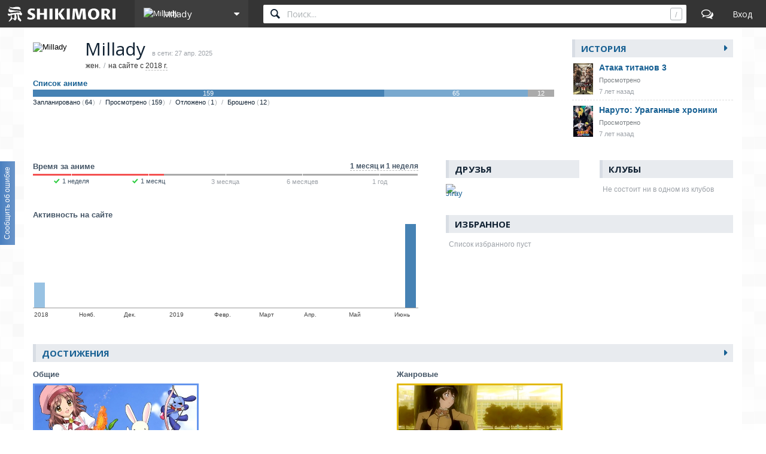

--- FILE ---
content_type: text/html; charset=utf-8
request_url: https://shikimori.one/Millady
body_size: 6826
content:
<!DOCTYPE html><html data-color-mode="light"><head><meta charset="utf-8" /><meta content="IE=edge,chrome=1" http-equiv="X-UA-Compatible" /><meta content="width=device-width, initial-scale=1.0" name="viewport" /><link href="/favicon.ico" rel="icon" type="image/x-icon" /><link href="/favicons/favicon-16x16.png" rel="icon" sizes="16x16" type="image/png" /><link href="/favicons/favicon-32x32.png" rel="icon" sizes="32x32" type="image/png" /><link href="/favicons/favicon-96x96.png" rel="icon" sizes="96x96" type="image/png" /><link href="/favicons/favicon-192x192.png" rel="icon" sizes="192x192" type="image/png" /><link href="/favicons/manifest.json" rel="manifest" /><link href="/favicons/apple-touch-icon-57x57.png" rel="apple-touch-icon" sizes="57x57" /><link href="/favicons/apple-touch-icon-60x60.png" rel="apple-touch-icon" sizes="60x60" /><link href="/favicons/apple-touch-icon-72x72.png" rel="apple-touch-icon" sizes="72x72" /><link href="/favicons/apple-touch-icon-76x76.png" rel="apple-touch-icon" sizes="76x76" /><link href="/favicons/apple-touch-icon-114x114.png" rel="apple-touch-icon" sizes="114x114" /><link href="/favicons/apple-touch-icon-120x120.png" rel="apple-touch-icon" sizes="120x120" /><link href="/favicons/apple-touch-icon-144x144.png" rel="apple-touch-icon" sizes="144x144" /><link href="/favicons/apple-touch-icon-152x152.png" rel="apple-touch-icon" sizes="152x152" /><link href="/favicons/apple-touch-icon-180x180.png" rel="apple-touch-icon" sizes="180x180" /><link color="#123" href="/favicons/safari-pinned-tab.svg" rel="mask-icon" /><meta content="#000000" name="theme-color" /><meta content="#000000" name="msapplication-TileColor" /><meta content="/favicons/ms-icon-144x144.png" name="msapplication-TileImage" /><meta content="/favicons/browserconfig.xml" name="msapplication-config" /><link href="/favicons/opera-icon-228x228.png" rel="icon" sizes="228x228" /><link href="/search.xml" rel="search" title="shikimori.one" type="application/opensearchdescription+xml" /><link href="/yandex-tableau-widget-manifest.json" rel="yandex-tableau-widget" /><link href="https://mc.yandex.ru" rel="preconnect" /><link href="https://fonts.googleapis.com" rel="preconnect" /><link href="https://fonts.gstatic.com" rel="preconnect" /><link href="https://fonts.googleapis.com" rel="preconnect" /><link href="https://fonts.gstatic.com" rel="preconnect" /><link href="https://dere.shikimori.one" rel="preconnect" /><meta content="Millady" property="og:title" /><meta content="https://shikimori.one/Millady" property="og:url" /><meta content="Шикимори" property="og:site_name" /><meta content="Millady" name="twitter:title" /><meta content="Шикимори" name="twitter:site" /><title>Millady / Профиль</title><meta content="noindex" name="robots" /><meta name="csrf-param" content="authenticity_token" />
<meta name="csrf-token" content="wbCwqOOeeF-kTL7ZkBbo64MRWhMzMpNrX317nCXn-4JbcSdVEYbm23nMF1dWShqp9XavSQXJiJBKy8OFPYYmzA" /><script nomodule="" src="/outdated-browser.js"></script><script async="" src="https://yandex.ru/ads/system/context.js"></script><link rel="stylesheet" href="/packs/css/vendors-0e6f18ae.css" media="all" data-turbolinks-track="reload" /><link rel="stylesheet" href="/assets/application-90aa92662fcbfe39b6ac335004e5bd7ac1bc0e62e71bda2f1e27e06d290f3ac2.css" media="all" data-turbolinks-track="reload" /><link rel="alternate" type="application/rss+xml" title="История пользователя Millady" href="https://shikimori.one/Millady.rss" /><script src="/packs/js/vendors-890e80c958c315b84892.js" data-turbolinks-track="reload" defer="defer"></script>
<script src="/packs/js/application-40641ccbef78a3a189f9.js" data-turbolinks-track="reload" defer="defer"></script><script>(function(m,e,t,r,i,k,a){m[i]=m[i]||function(){(m[i].a=m[i].a||[]).push(arguments)};
m[i].l=1*new Date();
for (var j = 0; j < document.scripts.length; j++) {if (document.scripts[j].src === r) { return; }}
k=e.createElement(t),a=e.getElementsByTagName(t)[0],k.async=1,k.src=r,a.parentNode.insertBefore(k,a)})
(window, document, "script", "https://mc.yandex.ru/metrika/tag.js", "ym");

ym(99742226, 'init', {
    clickmap:true,
    trackLinks:true,
    accurateTrackBounce:true
});

document.addEventListener('DOMContentLoaded', function() {
  // для совместимости счётчиков с турболинками
  $(document).on('turbolinks:before-visit', function() {
    window.turbolinks_referer = location.href;
  });

  $(document).on('turbolinks:load', function() {
    if (window.turbolinks_referer) {
      if (window.ym) {
        window.ym(99742226, 'hit', location.href, $('title').html(), window.turbolinks_referer);
      }
      if (window.ga) {
        window.ga('send', 'pageview');
      }
    }
  });
});</script><script>window.yaContextCb = window.yaContextCb || []</script></head><body class="p-profiles p-profiles-show x1200" data-camo_url="https://camo-v3.shikimori.one/" data-env="production" data-faye_url="https://faye-v2.shikimori.one/" data-js_export_supervisor_keys="[&quot;polls&quot;]" data-locale="ru" data-localized_genres="ru" data-localized_names="ru" data-server_time="2026-01-17T17:07:16+03:00" data-user="{&quot;id&quot;:null,&quot;url&quot;:null,&quot;is_moderator&quot;:false,&quot;ignored_topics&quot;:[],&quot;ignored_users&quot;:[],&quot;is_day_registered&quot;:false,&quot;is_week_registered&quot;:false,&quot;is_comments_auto_collapsed&quot;:true,&quot;is_comments_auto_loaded&quot;:false}" id="profiles_show"><style id="custom_css" type="text/css"></style><div id="outdated"></div><header class="l-top_menu-v2"><link href="/uploads/custom.css" rel="stylesheet" /><div class="menu-logo"><a class="logo-container" href="https://shikimori.one/" title="Шикимори"><div class="glyph"></div><div class="logo"></div></a><div class="menu-dropdown main"><span class="menu-icon trigger mobile" tabindex="-1"></span><span class="submenu-triangle icon-avatar" tabindex="0"><img alt="Millady" src="https://shikimori.one/system/users/x20/426710.png?1538901639" srcset="https://shikimori.one/system/users/x48/426710.png?1538901639 2x" /><span>Millady</span></span><div class="submenu"><div class="legend">База данных</div><a class="icon-anime" href="https://shikimori.one/animes" tabindex="-1" title="Аниме">Аниме</a><a class="icon-manga" href="https://shikimori.one/mangas" tabindex="-1" title="Манга">Манга</a><a class="icon-ranobe" href="https://shikimori.one/ranobe" tabindex="-1" title="Ранобэ">Ранобэ</a><div class="legend">Сообщество</div><a class="icon-forum" href="https://shikimori.one/forum" tabindex="-1" title="Форум">Форум</a><a class="icon-clubs" href="https://shikimori.one/clubs" tabindex="-1" title="Клубы">Клубы</a><a class="icon-collections" href="https://shikimori.one/collections" tabindex="-1" title="Коллекции">Коллекции</a><a class="icon-critiques" href="https://shikimori.one/forum/critiques" tabindex="-1" title="Рецензии">Рецензии</a><a class="icon-articles" href="https://shikimori.one/articles" tabindex="-1" title="Статьи">Статьи</a><a class="icon-users" href="https://shikimori.one/users" tabindex="-1" title="Пользователи">Пользователи</a><div class="legend">Разное</div><a class="icon-contests" href="https://shikimori.one/contests" tabindex="-1" title="Турниры">Турниры</a><a class="icon-calendar" href="https://shikimori.one/ongoings" tabindex="-1" title="Календарь">Календарь</a><div class="legend">Информация</div><a class="icon-info" href="https://shikimori.one/about" tabindex="-1" title="О сайте">О сайте</a><a class="icon-socials" href="https://shikimori.one/forum/site/270099-my-v-sotsialnyh-setyah" tabindex="-1" title="Мы в соц. сетях">Мы в соц. сетях</a></div></div></div><div class="menu-icon search mobile"></div><div class="global-search" data-autocomplete_anime_url="https://shikimori.one/animes/autocomplete/v2" data-autocomplete_character_url="https://shikimori.one/characters/autocomplete/v2" data-autocomplete_manga_url="https://shikimori.one/mangas/autocomplete/v2" data-autocomplete_person_url="https://shikimori.one/people/autocomplete/v2" data-autocomplete_ranobe_url="https://shikimori.one/ranobe/autocomplete/v2" data-search_anime_url="https://shikimori.one/animes" data-search_character_url="https://shikimori.one/characters" data-search_manga_url="https://shikimori.one/mangas" data-search_person_url="https://shikimori.one/people" data-search_ranobe_url="https://shikimori.one/ranobe"><label class="field"><input placeholder="Поиск..." type="text" /><span class="clear" tabindex="-1"></span><span class="hotkey-marker"></span><span class="search-marker"></span></label><div class="search-results"><div class="inner"></div></div></div><a class="menu-icon forum desktop" href="https://shikimori.one/forum" title="Форум"></a><div class="menu-icon linkeable sign_in" data-href="https://shikimori.one/users/sign_in" data-text="Вход" title="Вход"></div></header><section class="l-page"><div><div class="profile-head" data-user-id="426710"><div class="c-history x2"><div class="subheadline m13"><a href="https://shikimori.one/Millady/history">История</a></div><div><div class="entry"><a href="/animes/35760-shingeki-no-kyojin-season-3" title="Shingeki no Kyojin Season 3"><div class="image-name"><picture><source srcset="https://shikimori.one/uploads/poster/animes/35760/mini-ea3c15eb72f3f4cd91fd6022aa0d29f5.webp, https://shikimori.one/uploads/poster/animes/35760/mini_2x-432ccd25b5ab86416b9d8de79165e4af.webp 2x" type="image/webp" /><img alt="Shingeki no Kyojin Season 3" src="https://shikimori.one/uploads/poster/animes/35760/mini_alt-ee9402e74250170325462ed9f6062e5f.jpeg" srcset="https://shikimori.one/uploads/poster/animes/35760/mini_alt_2x-7a78d4fb6f56cdd60bb4a1e6aee2237f.jpeg 2x" /></picture><span class="title"><span class='name-en'>Shingeki no Kyojin Season 3</span><span class='name-ru'>Атака титанов 3</span></span></div><span class="misc" title="Просмотрено">Просмотрено</span><time class="misc date unprocessed" datetime="2019-06-20T08:00:19+03:00">20 июня 2019</time></a></div><div class="entry"><a href="/animes/z1735-naruto-shippuuden" title="Naruto: Shippuuden"><div class="image-name"><picture><source srcset="https://shikimori.one/uploads/poster/animes/1735/mini-ac7b6fbc789da592d77bdf460a7a0c3c.webp, https://shikimori.one/uploads/poster/animes/1735/mini_2x-9ebcb9717f60b1a506151fd38cf8feb9.webp 2x" type="image/webp" /><img alt="Naruto: Shippuuden" src="https://shikimori.one/uploads/poster/animes/1735/mini_alt-85b0ae3343b94fc30a40971580964c3b.jpeg" srcset="https://shikimori.one/uploads/poster/animes/1735/mini_alt_2x-2b19a943e784f5d4e1403aeee1a5d91c.jpeg 2x" /></picture><span class="title"><span class='name-en'>Naruto: Shippuuden</span><span class='name-ru'>Наруто: Ураганные хроники</span></span></div><span class="misc" title="Просмотрено">Просмотрено</span><time class="misc date unprocessed" datetime="2019-06-20T08:00:04+03:00">20 июня 2019</time></a></div></div></div><div class="c-brief"><div class="avatar"><img alt="Millady" src="https://shikimori.one/system/users/x160/426710.png?1538901639" title="Millady" /></div><header class="head misc"><h1>Millady</h1><div class="misc"><span>в сети: 27 апр. 2025</span></div><div class="notice"><span>жен.</span><span>на сайте с <span class='b-tooltipped dotted mobile unprocessed' data-direction='right' title=' 6 октября 2018 г.'>2018 г.</span></span></div></header></div><div class="c-mobile-actions"></div><div class="c-info"><div class="c-lists-info"><div class="b-stats_bar anime"><a class="title" href="https://shikimori.one/Millady/list/anime">Список аниме</a><div class="bar"><div class="first" style="width: 67.37%;">159</div><div class="second" style="width: 27.54%">65</div><div class="third" style="width: 5.089999999999996%;">12</div></div><div class="stat_names"><div class="stat_name" data-type="planned"><a href="https://shikimori.one/Millady/list/anime?mylist=planned">Запланировано <span class="size">64</span></a></div><div class="stat_name" data-type="completed"><a href="https://shikimori.one/Millady/list/anime?mylist=completed">Просмотрено <span class="size">159</span></a></div><div class="stat_name" data-type="on_hold"><a href="https://shikimori.one/Millady/list/anime?mylist=on_hold">Отложено <span class="size">1</span></a></div><div class="stat_name" data-type="dropped"><a href="https://shikimori.one/Millady/list/anime?mylist=dropped">Брошено <span class="size">12</span></a></div></div></div></div></div></div><div class="profile-content"><div class="cc-2 block"><div class="c-column c-left"><div class="lifetime b-stats_bar"><div class="title"><div class="value b-tooltipped dotted unprocessed" data-direction="top" title="41 день аниме">1 месяц и 1 неделя</div><div class="label">Время за аниме</div></div><div class="bar"><div class="cuts"><div class="cut week"></div><div class="cut month"></div><div class="cut month_3"></div><div class="cut month_6"></div><div class="cut year"></div></div><div class="first" style="width: 34%"></div><div class="third" style="width: 66%"></div></div><div class="times"><div class="time checked">1 неделя</div><div class="time checked">1 месяц</div><div class="time">3 месяца</div><div class="time">6 месяцев</div><div class="time">1 год</div></div></div><div class="activity"><div class="title">Активность на сайте</div><div class="graph x26" data-bar="vertical" data-flattened="true" data-intervals_count="26" data-no_stat_text="Недостаточно данных для формирования статистики" data-stats="[{&quot;name&quot;:[1538859600,1539713629],&quot;value&quot;:40},{&quot;name&quot;:[1539713630,1540567659],&quot;value&quot;:0},{&quot;name&quot;:[1540567660,1541421689],&quot;value&quot;:0},{&quot;name&quot;:[1541421690,1542275719],&quot;value&quot;:0},{&quot;name&quot;:[1542275720,1543129749],&quot;value&quot;:0},{&quot;name&quot;:[1543129750,1543983779],&quot;value&quot;:0},{&quot;name&quot;:[1543983780,1544837809],&quot;value&quot;:0},{&quot;name&quot;:[1544837810,1545691839],&quot;value&quot;:0},{&quot;name&quot;:[1545691840,1546545869],&quot;value&quot;:0},{&quot;name&quot;:[1546545870,1547399899],&quot;value&quot;:0},{&quot;name&quot;:[1547399900,1548253929],&quot;value&quot;:0},{&quot;name&quot;:[1548253930,1549107959],&quot;value&quot;:0},{&quot;name&quot;:[1549107960,1549961989],&quot;value&quot;:0},{&quot;name&quot;:[1549961990,1550816019],&quot;value&quot;:0},{&quot;name&quot;:[1550816020,1551670049],&quot;value&quot;:0},{&quot;name&quot;:[1551670050,1552524079],&quot;value&quot;:0},{&quot;name&quot;:[1552524080,1553378109],&quot;value&quot;:0},{&quot;name&quot;:[1553378110,1554232139],&quot;value&quot;:0},{&quot;name&quot;:[1554232140,1555086169],&quot;value&quot;:0},{&quot;name&quot;:[1555086170,1555940199],&quot;value&quot;:0},{&quot;name&quot;:[1555940200,1556794229],&quot;value&quot;:0},{&quot;name&quot;:[1556794230,1557648259],&quot;value&quot;:0},{&quot;name&quot;:[1557648260,1558502289],&quot;value&quot;:0},{&quot;name&quot;:[1558502290,1559356319],&quot;value&quot;:0},{&quot;name&quot;:[1559356320,1560210349],&quot;value&quot;:0},{&quot;name&quot;:[1560210350,1561064379],&quot;value&quot;:202}]"></div><div class="graph x34" data-bar="vertical" data-flattened="true" data-intervals_count="34" data-no_stat_text="Недостаточно данных для формирования статистики" data-stats="[{&quot;name&quot;:[1538859600,1539512681],&quot;value&quot;:40},{&quot;name&quot;:[1539512682,1540165763],&quot;value&quot;:0},{&quot;name&quot;:[1540165764,1540818845],&quot;value&quot;:0},{&quot;name&quot;:[1540818846,1541471927],&quot;value&quot;:0},{&quot;name&quot;:[1541471928,1542125009],&quot;value&quot;:0},{&quot;name&quot;:[1542125010,1542778091],&quot;value&quot;:0},{&quot;name&quot;:[1542778092,1543431173],&quot;value&quot;:0},{&quot;name&quot;:[1543431174,1544084255],&quot;value&quot;:0},{&quot;name&quot;:[1544084256,1544737337],&quot;value&quot;:0},{&quot;name&quot;:[1544737338,1545390419],&quot;value&quot;:0},{&quot;name&quot;:[1545390420,1546043501],&quot;value&quot;:0},{&quot;name&quot;:[1546043502,1546696583],&quot;value&quot;:0},{&quot;name&quot;:[1546696584,1547349665],&quot;value&quot;:0},{&quot;name&quot;:[1547349666,1548002747],&quot;value&quot;:0},{&quot;name&quot;:[1548002748,1548655829],&quot;value&quot;:0},{&quot;name&quot;:[1548655830,1549308911],&quot;value&quot;:0},{&quot;name&quot;:[1549308912,1549961993],&quot;value&quot;:0},{&quot;name&quot;:[1549961994,1550615075],&quot;value&quot;:0},{&quot;name&quot;:[1550615076,1551268157],&quot;value&quot;:0},{&quot;name&quot;:[1551268158,1551921239],&quot;value&quot;:0},{&quot;name&quot;:[1551921240,1552574321],&quot;value&quot;:0},{&quot;name&quot;:[1552574322,1553227403],&quot;value&quot;:0},{&quot;name&quot;:[1553227404,1553880485],&quot;value&quot;:0},{&quot;name&quot;:[1553880486,1554533567],&quot;value&quot;:0},{&quot;name&quot;:[1554533568,1555186649],&quot;value&quot;:0},{&quot;name&quot;:[1555186650,1555839731],&quot;value&quot;:0},{&quot;name&quot;:[1555839732,1556492813],&quot;value&quot;:0},{&quot;name&quot;:[1556492814,1557145895],&quot;value&quot;:0},{&quot;name&quot;:[1557145896,1557798977],&quot;value&quot;:0},{&quot;name&quot;:[1557798978,1558452059],&quot;value&quot;:0},{&quot;name&quot;:[1558452060,1559105141],&quot;value&quot;:0},{&quot;name&quot;:[1559105142,1559758223],&quot;value&quot;:0},{&quot;name&quot;:[1559758224,1560411305],&quot;value&quot;:0},{&quot;name&quot;:[1560411306,1561064387],&quot;value&quot;:202}]"></div></div></div><div class="c-column c-right"><div class="cc-2a m30"><div class="c-column m0"><div class="subheadline">Друзья</div><div class="cc-friends"><div class="b-user c-column avatar" id="200831"><a class="avatar" href="https://shikimori.one/Jiray" title="Jiray"><img alt="Jiray" src="https://shikimori.one/system/users/x32/200831.png?1539013446" srcset="https://shikimori.one/system/users/x64/200831.png?1539013446 2x" /></a></div></div></div><div class="c-column m0"><div class="subheadline">Клубы</div><div class="b-clubs one-line"><div class="b-nothing_here">Не состоит ни в одном из клубов</div></div></div></div><div class="block"><div class="subheadline">Избранное</div><div class="cc-favourites is-size-default"><div class="b-nothing_here">Список избранного пуст</div></div></div></div></div><div class="block achievements"><div class="subheadline"><a href="https://shikimori.one/Millady/achievements">Достижения</a></div><div class="cc-2"><div class="c-column"><div class="header"><div class="title">Общие</div></div><div class="cc-achievements"><div class="b-achievement is-badge level-4" data-hint="150 просмотренных аниме" data-progress="18" data-title="Беззаботный зритель"><div class="c-image"><div class="inner"><a href="https://shikimori.one/achievements/common/animelist"><div class="border" style="border-color: #6495ED"></div><img loading="lazy" src="/assets/achievements/anime/animelist_4.jpg" /></a></div></div></div></div></div><div class="c-column"><div class="header"><div class="title">Жанровые</div></div><div class="cc-achievements"><div class="b-achievement is-badge level-1" data-hint="Романтика 1-го уровня" data-progress="41" data-title="Сталкер"><div class="c-image"><div class="inner"><a href="https://shikimori.one/achievements/genre/romance"><div class="border" style="border-color: #e2b801"></div><img loading="lazy" src="/assets/achievements/anime/romance_1.jpg" /></a></div></div></div></div></div><div class="c-column"><div class="header"><div class="title">Франшизы</div><a class="size" href="https://shikimori.one/Millady/achievements/franchise">1 / 285</a></div><div class="cc-franchises"><a class="b-badge b-tooltipped unprocessed level-1" data-direction="top" data-progress="100" data-tipsy-size="normal" href="https://shikimori.one/achievements/franchise/kuroko_no_basket" title="Баскетбол Куроко"><img loading="lazy" src="/assets/achievements/anime/franchise/kuroko_no_basket.png?v5" /></a><a class="b-badge b-tooltipped unprocessed level-0" data-direction="top" data-progress="79" data-tipsy-size="normal" href="https://shikimori.one/achievements/franchise/high_school_dxd" title="Старшая школа DxD"><img loading="lazy" src="/assets/achievements/anime/franchise/high_school_dxd.jpg?v5" /></a><a class="b-badge b-tooltipped unprocessed level-0" data-direction="top" data-progress="66" data-tipsy-size="normal" href="https://shikimori.one/achievements/franchise/naruto" title="Наруто"><img loading="lazy" src="/assets/achievements/anime/franchise/naruto.jpg?v5" /></a><a class="b-badge b-tooltipped unprocessed level-0" data-direction="top" data-progress="49" data-tipsy-size="normal" href="https://shikimori.one/achievements/franchise/zero_no_tsukaima" title="Подручный Луизы-Нулизы"><img loading="lazy" src="/assets/achievements/anime/franchise/zero_no_tsukaima.png?v5" /></a><a class="b-badge b-tooltipped unprocessed level-0" data-direction="top" data-progress="46" data-tipsy-size="normal" href="https://shikimori.one/achievements/franchise/shokugeki_no_souma" title="Повар-боец Сома"><img loading="lazy" src="/assets/achievements/anime/franchise/shokugeki_no_souma.jpg?v5" /></a><a class="b-badge b-tooltipped unprocessed level-0" data-direction="top" data-progress="41" data-tipsy-size="normal" href="https://shikimori.one/achievements/franchise/sword_art_online" title="Мастера Меча Онлайн"><img loading="lazy" src="/assets/achievements/anime/franchise/sword_art_online.jpg?v5" /></a><a class="b-badge b-tooltipped unprocessed level-0" data-direction="top" data-progress="38" data-tipsy-size="normal" href="https://shikimori.one/achievements/franchise/danganronpa" title="Данганронпа"><img loading="lazy" src="/assets/achievements/anime/franchise/danganronpa.jpg?v5" /></a><a class="b-badge b-tooltipped unprocessed level-0" data-direction="top" data-progress="17" data-tipsy-size="normal" href="https://shikimori.one/achievements/franchise/danmachi" title="Разве плохо искать себе пару в подземелье?"><img loading="lazy" src="/assets/achievements/anime/franchise/danmachi.jpg?v5" /></a></div></div><div class="c-column"><div class="header"><div class="title">Авторы</div><a class="size" href="https://shikimori.one/Millady/achievements/author">0 / 44</a></div><div class="cc-authors"><div class="b-achievement is-badge level-0" data-hint="Тэцуро Араки" data-progress="95" data-title="Тэцуро Араки"><div class="c-image"><div class="inner"><a href="https://shikimori.one/achievements/author/tetsurou_araki"><div class="border" style="border-color: #4285B4"></div><img loading="lazy" src="/assets/achievements/anime/author/tetsurou_araki.jpg" /></a></div></div></div><div class="b-achievement is-badge level-0" data-hint="Макото Синкай" data-progress="80" data-title="Макото Синкай"><div class="c-image"><div class="inner"><a href="https://shikimori.one/achievements/author/makoto_shinkai"><div class="border" style="border-color: #ABCDEF"></div><img loading="lazy" src="/assets/achievements/anime/author/makoto_shinkai.jpg" /></a></div></div></div><div class="b-achievement is-badge level-0" data-hint="Мари Окада" data-progress="57" data-title="Мари Окада"><div class="c-image"><div class="inner"><a href="https://shikimori.one/achievements/author/mari_okada"><div class="border" style="border-color: #FAEEDD"></div><img loading="lazy" src="/assets/achievements/anime/author/mari_okada.jpg" /></a></div></div></div><div class="b-achievement is-badge level-0" data-hint="Исао Такахата" data-progress="41" data-title="Исао Такахата"><div class="c-image"><div class="inner"><a href="https://shikimori.one/achievements/author/isao_takahata"><div class="border" style="border-color: #4f5f53"></div><img loading="lazy" src="/assets/achievements/anime/author/isao_takahata.jpg" /></a></div></div></div><div class="b-achievement is-badge level-0" data-hint="Хироси Хамасаки" data-progress="20" data-title="Хироси Хамасаки"><div class="c-image"><div class="inner"><a href="https://shikimori.one/achievements/author/hiroshi_hamasaki"><div class="border" style="border-color: #C4B3AC"></div><img loading="lazy" src="/assets/achievements/anime/author/hiroshi_hamasaki.jpg" /></a></div></div></div><div class="b-achievement is-badge level-0" data-hint="Ясухиро Такэмото" data-progress="16" data-title="Ясухиро Такэмото"><div class="c-image"><div class="inner"><a href="https://shikimori.one/achievements/author/yasuhiro_takemoto"><div class="border" style="border-color: #FFDC33"></div><img loading="lazy" src="/assets/achievements/anime/author/yasuhiro_takemoto.jpg" /></a></div></div></div></div></div></div></div></div></div><footer class="l-footer"><div class="copyright">&copy; shikimori.one&nbsp;<span class="date">2011-2026</span></div><div class="links"><a class="terms" href="https://shikimori.one/terms" tabindex="-1" title="Соглашение">Соглашение</a><a class="for-right-holders" href="https://shikimori.one/for_right_holders" tabindex="-1" title="Для правообладателей">Для правообладателей</a><a class="sitemap" href="https://shikimori.one/sitemap" tabindex="-1" title="Карта сайта">Карта сайта</a></div></footer></section><div class="b-shade"></div><div class="b-to-top"><div class="slide"></div><div class="arrow"></div></div><div class="b-feedback"><div class="hover-activator"></div><span class="marker-positioner" data-action="https://shikimori.one/feedback" data-remote="true" data-type="html"><div class="marker-text" data-text="Сообщить об ошибке"></div></span></div><script id="js_export">window.JS_EXPORTS = {"polls":[]};</script><script>
//<![CDATA[
window.gon={};
//]]>
</script></body></html>